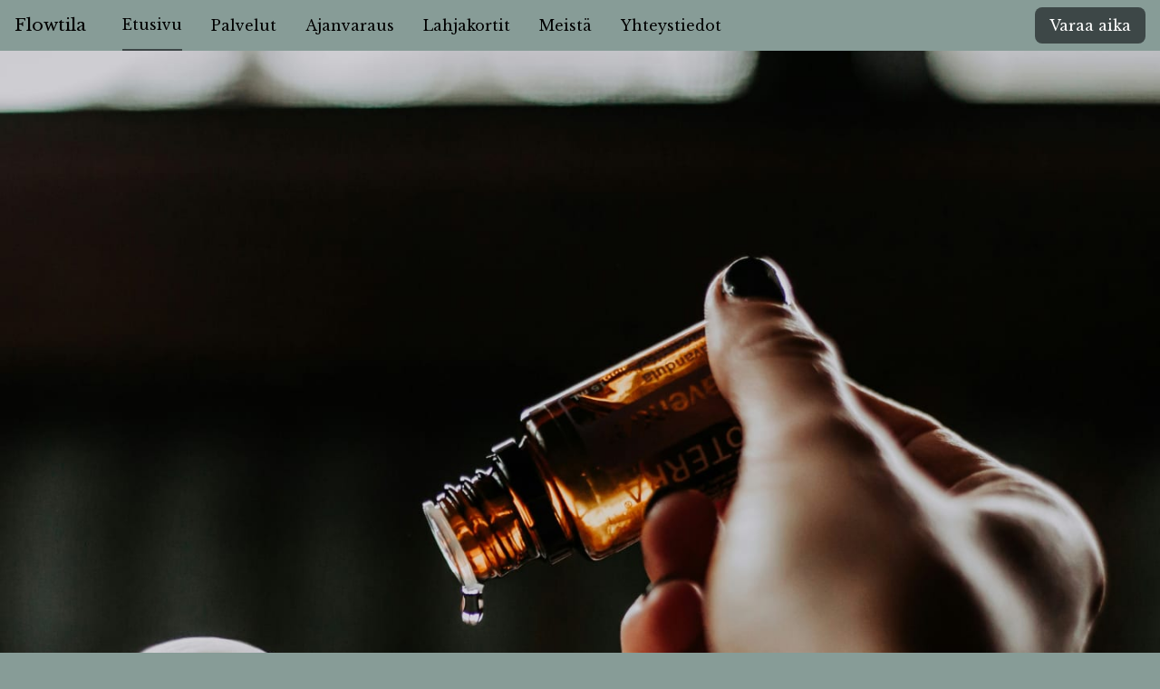

--- FILE ---
content_type: text/html; charset=utf-8
request_url: https://www.flowtila.fi/
body_size: 8895
content:
<!doctype html>
<html lang="en">
  <head>
    <meta charset="UTF-8" />
    <meta name="viewport" content="width=device-width, initial-scale=1.0" />
    <meta name="color-scheme" content="normal" />
    <meta property="og:type" content="website" />
    <meta name="timma-websites-v2" content="6698c5eb1b884b3faa7afa82" >
<meta name="description" content="Hyvinvointikeskus Nummela . Flowtila tarjoaa hierontaa ja ihonhoitoa luonnollisesti ,myös ihonhoito tuotteet.">
<meta name="keywords" content="Hieronta Nummela ,Hyvinvointikeskus, Jalkahoidot, Kasvohoidot, Hoitopaketit, Klassinen hieronta , Flowtila ">
<meta property="og:description" content="Hyvinvointikeskus Nummela . Flowtila tarjoaa hierontaa ja ihonhoitoa luonnollisesti ,myös ihonhoito tuotteet." >
<meta property="og:url" content="https://www.flowtila.fi/" >
<meta data-react-helmet="true" property="og:title" content="Flowtila hieronta &amp; ihonhoito "/>
<meta property="og:image" content="https://scaled-images.timma.fi/timma/image/upload/q_auto,c_fill,ar_1.91,g_auto/if_w_gt_1440/w_1440/if_end/v1708528868/salon-website-assets/hero/wellness-center/2.jpg" >
<title data-react-helmet="true">Flowtila hieronta &amp; ihonhoito </title>
<link rel="icon" type="image/svg+xml" href="/favicon.svg?color=%233D4747"/>
<link rel="preconnect" href="https://fonts.googleapis.com">
<link rel="preconnect" href="https://fonts.gstatic.com" crossorigin>
<link href="https://fonts.googleapis.com/css2?family=Libre+Baskerville:ital,wght@0,400;0,700;1,400&display=swap" rel="stylesheet">
<style>:root {--color_primary_text: 255 255 255;
--color_bg1_text: 0 0 0;
--color_bg2: 236 236 236;
--color_bg2_text: 0 0 0;
--color_primary_300: 100 108 108;
--color_primary_500: 61 71 71;
--color_primary_600: 55 64 64;
--color_bg1_250: 195 206 203;
--color_bg1_400: 159 176 172;
--color_bg1_500: 135 156 151;
--color_bg1_525: 128 148 143;
--font_family_heading: 'Libre Baskerville', serif;
--font_family_body: 'Libre Baskerville', serif;
--font_size_heading1_lg: 37px;
--font_size_heading1: 33px;
--font_size_heading2: 31px;
--font_size_heading3: 27px;
--font_size_heading4: 25px;
--font_size_heading5: 21px;
--font_size_heading6: 19px;
--font_size_lg: 18px;
--font_size_md: 16px;
--font_size_sm: 14px;
--font_size_xs: 11px;
--font_weight_heading1_lg: 400;
--font_weight_heading1: 400;
--font_weight_heading2: 400;
--font_weight_heading3: 400;
--font_weight_heading4: 400;
--font_weight_heading5: 400;
--font_weight_heading6: 400;
--font_weight_body: 400;
--font_weight_strong: 700;
--font_weight_nav: 400;
--font_weight_link: 400;
--font_weight_btn: 400;
--line_height_heading: 128%;
--line_height_body: 155%;
--letter_spacing_heading: 0em;
--letter_spacing_body: 0em;}</style>
    <script type="module" crossorigin src="/assets/index-oUjrpEBN.js"></script>
    <link rel="stylesheet" crossorigin href="/assets/index-UO6YbTHZ.css">
  </head>
  <body>
    <div id="root"><dialog class="m-0 max-w-full max-h-full fixed left-0 top-0 z-50 h-full w-full overflow-auto backdrop:bg-transparent transition-opacity duration-300 translate-x-full opacity-0 bg-bg1 text-bg1text grid grid-rows-[1fr_auto]"><div><div class="px-3"><div><button class="ml-auto block p-3"><svg aria-hidden="true" focusable="false" data-prefix="fas" data-icon="xmark" class="svg-inline--fa fa-xmark min-w-[20px] text-icon-md" role="img" xmlns="http://www.w3.org/2000/svg" viewBox="0 0 384 512"><path fill="currentColor" d="M342.6 150.6c12.5-12.5 12.5-32.8 0-45.3s-32.8-12.5-45.3 0L192 210.7 86.6 105.4c-12.5-12.5-32.8-12.5-45.3 0s-12.5 32.8 0 45.3L146.7 256 41.4 361.4c-12.5 12.5-12.5 32.8 0 45.3s32.8 12.5 45.3 0L192 301.3 297.4 406.6c12.5 12.5 32.8 12.5 45.3 0s12.5-32.8 0-45.3L237.3 256 342.6 150.6z"></path></svg></button></div><div class="pb-6"><ul class="pb-3"><li><a aria-current="page" class="font-heading text-heading-5 block px-3 py-3 text-center underline decoration-primary-500 decoration-2 underline-offset-8" href="/">Etusivu</a></li><li><a class="font-heading text-heading-5 block px-3 py-3 text-center no-underline" href="/palvelut">Palvelut</a></li><li><a class="font-heading text-heading-5 block px-3 py-3 text-center no-underline" href="/ajanvaraus">Ajanvaraus</a></li><li><a class="font-heading text-heading-5 block px-3 py-3 text-center no-underline" href="/lahjakortit">Lahjakortit</a></li><li><a class="font-heading text-heading-5 block px-3 py-3 text-center no-underline" href="/meista">Meistä</a></li><li><a class="font-heading text-heading-5 block px-3 py-3 text-center no-underline" href="/yhteystiedot">Yhteystiedot</a></li></ul><div class="mx-auto w-max mt-3"><a class="rounded-button inline-flex items-center justify-center text-md font-w-btn text-primarytext outline outline-0 outline-offset-0 outline-focus transition-focusable focus-visible:outline-4 bg-primary-500 hover:bg-primary-300 active:bg-primary-600 disabled:bg-grey-5 min-h-button px-4 undefined" href="/ajanvaraus"><span class="w-full">Varaa aika</span></a></div></div></div></div><div><div class="text-center"><a class="" href="/peruutusehdot">Peruutusehdot</a> • <button type="button">Evästekäytäntö</button> • <a class="block sm:inline" href="https://varaa.timma.fi/dataprotection/flowtila">Tietosuojaseloste</a></div><div class="mx-3 grid auto-rows-auto grid-cols-2 gap-grid gap-y-0 sm:grid-cols-4 md:grid-cols-6 lg:mx-auto lg:w-grid_lg lg:grid-cols-12 xl:w-grid_xl"><div class="col-span-full px-3 text-center"><div class="break-words py-3 sm:flex sm:flex-wrap sm:justify-center"><div class="px-3 py-4 sm:flex-[0_0_50%] md:flex-[0_0_33%]"><div class="pb-2"><strong>Flowtila </strong></div><div class="mt-2 pb-2"><svg aria-hidden="true" focusable="false" data-prefix="fas" data-icon="location-dot" class="svg-inline--fa fa-location-dot min-w-[20px] mr-2 text-primary-500" role="img" xmlns="http://www.w3.org/2000/svg" viewBox="0 0 384 512"><path fill="currentColor" d="M215.7 499.2C267 435 384 279.4 384 192C384 86 298 0 192 0S0 86 0 192c0 87.4 117 243 168.3 307.2c12.3 15.3 35.1 15.3 47.4 0zM192 128a64 64 0 1 1 0 128 64 64 0 1 1 0-128z"></path></svg><a href="https://maps.google.com/?q=Pisteenpolku 4, 03100 Nummela">Pisteenpolku 4<br/>03100 Nummela</a></div><div class="mt-2 pb-2"><svg aria-hidden="true" focusable="false" data-prefix="fas" data-icon="envelope" class="svg-inline--fa fa-envelope min-w-[20px] mr-2 text-primary-500" role="img" xmlns="http://www.w3.org/2000/svg" viewBox="0 0 512 512"><path fill="currentColor" d="M48 64C21.5 64 0 85.5 0 112c0 15.1 7.1 29.3 19.2 38.4L236.8 313.6c11.4 8.5 27 8.5 38.4 0L492.8 150.4c12.1-9.1 19.2-23.3 19.2-38.4c0-26.5-21.5-48-48-48L48 64zM0 176L0 384c0 35.3 28.7 64 64 64l384 0c35.3 0 64-28.7 64-64l0-208L294.4 339.2c-22.8 17.1-54 17.1-76.8 0L0 176z"></path></svg><a href="mailto:soili@flowtila.fi">soili@flowtila.fi</a></div><div class="mt-2 pb-2"><svg aria-hidden="true" focusable="false" data-prefix="fas" data-icon="phone" class="svg-inline--fa fa-phone min-w-[20px] mr-2 text-primary-500" role="img" xmlns="http://www.w3.org/2000/svg" viewBox="0 0 512 512"><path fill="currentColor" d="M164.9 24.6c-7.7-18.6-28-28.5-47.4-23.2l-88 24C12.1 30.2 0 46 0 64C0 311.4 200.6 512 448 512c18 0 33.8-12.1 38.6-29.5l24-88c5.3-19.4-4.6-39.7-23.2-47.4l-96-40c-16.3-6.8-35.2-2.1-46.3 11.6L304.7 368C234.3 334.7 177.3 277.7 144 207.3L193.3 167c13.7-11.2 18.4-30 11.6-46.3l-40-96z"></path></svg><a href="tel:0405522925">0405522925</a></div></div></div></div></div></div></dialog><div class="grid min-h-full grid-rows-[auto_1fr_auto]"><div class="sticky top-0 z-10"><div class="overflow-hidden relative"><div class="flex flex-col-reverse overflow-hidden"><div><div class="flex items-center bg-bg1 pl-3 pr-2"><a aria-current="page" class="mr-4 active" href="/"><div class="font-heading text-heading-6 line-clamp-2 overflow-ellipsis">Flowtila </div></a><ul class="hidden flex-1 w-0 overflow-hidden md:flex"><li><a aria-current="page" class="mx-3 whitespace-nowrap no-underline min-h-button flex items-center border-b-2 border-b-primary-500" href="/"><span>Etusivu</span></a></li><li><a class="mx-3 whitespace-nowrap no-underline min-h-button flex items-center" href="/palvelut"><span>Palvelut</span></a></li><li><a class="mx-3 whitespace-nowrap no-underline min-h-button flex items-center" href="/ajanvaraus"><span>Ajanvaraus</span></a></li><li><a class="mx-3 whitespace-nowrap no-underline min-h-button flex items-center" href="/lahjakortit"><span>Lahjakortit</span></a></li><li><a class="mx-3 whitespace-nowrap no-underline min-h-button flex items-center" href="/meista"><span>Meistä</span></a></li><li><a class="mx-3 whitespace-nowrap no-underline min-h-button flex items-center" href="/yhteystiedot"><span>Yhteystiedot</span></a></li></ul><div class="ml-auto flex"><button class="p-3 md:hidden" data-testid="mobile-menu-button"><svg aria-hidden="true" focusable="false" data-prefix="fas" data-icon="bars" class="svg-inline--fa fa-bars min-w-[20px] text-icon-md" role="img" xmlns="http://www.w3.org/2000/svg" viewBox="0 0 448 512"><path fill="currentColor" d="M0 96C0 78.3 14.3 64 32 64l384 0c17.7 0 32 14.3 32 32s-14.3 32-32 32L32 128C14.3 128 0 113.7 0 96zM0 256c0-17.7 14.3-32 32-32l384 0c17.7 0 32 14.3 32 32s-14.3 32-32 32L32 288c-17.7 0-32-14.3-32-32zM448 416c0 17.7-14.3 32-32 32L32 448c-17.7 0-32-14.3-32-32s14.3-32 32-32l384 0c17.7 0 32 14.3 32 32z"></path></svg></button></div></div></div></div></div></div><div><section class="relative bg-bg1 md:h-[50vw]"><div class="mx-3 grid auto-rows-auto grid-cols-2 gap-grid gap-y-0 sm:grid-cols-4 md:grid-cols-6 lg:mx-auto lg:w-grid_lg lg:grid-cols-12 xl:w-grid_xl h-full"><div class="col-span-full h-full md:flex md:flex-col md:justify-center md:col-start-1 md:col-end-4 lg:col-end-7"><div class="px-3 py-6 md:px-0 md:py-2 lg:px-0"><div class="pb-3"><h1 class="mb-3 break-words">Flowtila hieronta ja ihonhoito</h1><p class="md:mr-4 max-w-md">Haluatko viettää hetken rentoutuen kiireen keskellä ?
Flowtilassa aika pysähtyy ja kiire kaikkoaa. Sulje silmäsi , rentoudu ja anna flown viedä.</p></div><a class="rounded-button inline-flex items-center justify-center text-md font-w-btn text-primarytext outline outline-0 outline-offset-0 outline-focus transition-focusable focus-visible:outline-4 bg-primary-500 hover:bg-primary-300 active:bg-primary-600 disabled:bg-grey-5 min-h-button px-4 undefined" href="/ajanvaraus"><span class="w-full">Varaa aika</span></a></div></div></div><div class="aspect-square w-full relative md:absolute md:top-0 md:h-full md:w-auto md:right-0"><img src="https://scaled-images.timma.fi/timma/image/upload/q_auto,c_fill,w_1440,h_1440/v1708528868/salon-website-assets/hero/wellness-center/2.jpg" class="-z-10 aspect-square w-full object-contain"/><div class="w-full h-full absolute top-0 left-0"></div></div></section><div class="bg-bg2 text-bg2text"><section class="py-6"><div class="mx-3 grid auto-rows-auto grid-cols-2 gap-grid gap-y-0 sm:grid-cols-4 md:grid-cols-6 lg:mx-auto lg:w-grid_lg lg:grid-cols-12 xl:w-grid_xl"><div class="col-span-full flex flex-col justify-center md:col-start-2 md:col-end-6 lg:col-start-3 lg:col-end-11"><div class="text-center lg:mx-3"><div class="pb-3"><h2 class="mb-3">Koulutettu hieroja ja  sky kosmetologi</h2><p>Tervetuloa osaaviin käsiini.</p></div><a class="rounded-button inline-flex items-center justify-center text-md font-w-btn text-primarytext outline outline-0 outline-offset-0 outline-focus transition-focusable focus-visible:outline-4 bg-primary-500 hover:bg-primary-300 active:bg-primary-600 disabled:bg-grey-5 min-h-button px-4 undefined" href="/meista"><span class="w-full">Soili  </span></a></div></div></div></section></div><section class="py-6"><div class="mx-3 grid auto-rows-auto grid-cols-2 gap-grid gap-y-0 sm:grid-cols-4 md:grid-cols-6 lg:mx-auto lg:w-grid_lg lg:grid-cols-12 xl:w-grid_xl gap-y-grid"><div class="col-span-full"><h2 class="text-center">Palvelut</h2></div><div class="col-span-full sm:px-5 md:px-0 md:col-span-2 lg:col-span-4"><div class="aspect-square w-full relative mb-3 md:mb-0 shrink-0"><img src="https://scaled-images.timma.fi/timma/image/upload/q_auto,c_fill,w_720,h_720/v1708528868/salon-website-assets/categories/pedicures/1.jpg" class="-z-10 aspect-square w-full object-contain"/><div class="w-full h-full absolute top-0 left-0"></div></div><div class="py-3"><div class="pb-3"><h3 class="text-heading-4 mb-2">Jalkahoidot</h3><p>Teen jalkahoidot hyvällä ammattitaidolla.
Jalkojen hyvinvointi on tärkeää ja säännöllisellä hoidolla jalkasi kiittävät.</p></div><a class="rounded-button inline-flex items-center justify-center text-md font-w-btn text-primarytext outline outline-0 outline-offset-0 outline-focus transition-focusable focus-visible:outline-4 bg-primary-500 hover:bg-primary-300 active:bg-primary-600 disabled:bg-grey-5 min-h-button px-4 undefined" href="/ajanvaraus"><span class="w-full">Varaa nyt</span></a></div></div><div class="col-span-full sm:px-5 md:px-0 md:col-span-2 lg:col-span-4"><div class="aspect-square w-full relative mb-3 md:mb-0 shrink-0"><img src="https://scaled-images.timma.fi/timma/image/upload/q_auto,c_fill,w_720,h_720/v1708528868/salon-website-assets/categories/facials/4.jpg" class="-z-10 aspect-square w-full object-contain"/><div class="w-full h-full absolute top-0 left-0"></div></div><div class="py-3"><div class="pb-3"><h3 class="text-heading-4 mb-2">Kasvohoidot</h3><p>Pidä yllä ihosi luonnollista tasapainoa.
Hoitoni ovat hellävaraisia , mutta tehokkaita.</p></div><a class="rounded-button inline-flex items-center justify-center text-md font-w-btn text-primarytext outline outline-0 outline-offset-0 outline-focus transition-focusable focus-visible:outline-4 bg-primary-500 hover:bg-primary-300 active:bg-primary-600 disabled:bg-grey-5 min-h-button px-4 undefined" href="/ajanvaraus"><span class="w-full">Varaa nyt</span></a></div></div><div class="col-span-full sm:px-5 md:px-0 md:col-span-2 lg:col-span-4"><div class="aspect-square w-full relative mb-3 md:mb-0 shrink-0"><img src="https://scaled-images.timma.fi/timma/image/upload/q_auto,c_fill,w_720,h_720/v1708528868/salon-website-assets/categories/classic-massage/3.jpg" class="-z-10 aspect-square w-full object-contain"/><div class="w-full h-full absolute top-0 left-0"></div></div><div class="py-3"><div class="pb-3"><h3 class="text-heading-4 mb-2">Klassinen hieronta</h3><p>Saat apua lihasperäisiin ongelmiin  hieronnasta. Säännöllisellä lihashuollolla ylläpidät hyvää oloa.</p></div><a class="rounded-button inline-flex items-center justify-center text-md font-w-btn text-primarytext outline outline-0 outline-offset-0 outline-focus transition-focusable focus-visible:outline-4 bg-primary-500 hover:bg-primary-300 active:bg-primary-600 disabled:bg-grey-5 min-h-button px-4 undefined" href="/ajanvaraus"><span class="w-full">Varaa nyt</span></a></div></div></div></section><div class="bg-bg2 text-bg2text"><section class="bg-bg2 py-6"><div class="mx-3 grid auto-rows-auto grid-cols-2 gap-grid gap-y-0 sm:grid-cols-4 md:grid-cols-6 lg:mx-auto lg:w-grid_lg lg:grid-cols-12 xl:w-grid_xl"><div class="col-span-full"><h2 class="text-center mb-3">Seuraa somessa</h2><div class="flex flex-wrap justify-center gap-3"><a class="rounded-button inline-flex items-center justify-center text-md font-w-btn text-primarytext outline outline-0 outline-offset-0 outline-focus transition-focusable focus-visible:outline-4 bg-primary-500 hover:bg-primary-300 active:bg-primary-600 disabled:bg-grey-5 min-h-button px-4 undefined" href="https://www.instagram.com/flowtila_soili/"><span class="w-full"><svg aria-hidden="true" focusable="false" data-prefix="fab" data-icon="instagram" class="svg-inline--fa fa-instagram min-w-[20px] text-icon-md mr-1" role="img" xmlns="http://www.w3.org/2000/svg" viewBox="0 0 448 512"><path fill="currentColor" d="M224.1 141c-63.6 0-114.9 51.3-114.9 114.9s51.3 114.9 114.9 114.9S339 319.5 339 255.9 287.7 141 224.1 141zm0 189.6c-41.1 0-74.7-33.5-74.7-74.7s33.5-74.7 74.7-74.7 74.7 33.5 74.7 74.7-33.6 74.7-74.7 74.7zm146.4-194.3c0 14.9-12 26.8-26.8 26.8-14.9 0-26.8-12-26.8-26.8s12-26.8 26.8-26.8 26.8 12 26.8 26.8zm76.1 27.2c-1.7-35.9-9.9-67.7-36.2-93.9-26.2-26.2-58-34.4-93.9-36.2-37-2.1-147.9-2.1-184.9 0-35.8 1.7-67.6 9.9-93.9 36.1s-34.4 58-36.2 93.9c-2.1 37-2.1 147.9 0 184.9 1.7 35.9 9.9 67.7 36.2 93.9s58 34.4 93.9 36.2c37 2.1 147.9 2.1 184.9 0 35.9-1.7 67.7-9.9 93.9-36.2 26.2-26.2 34.4-58 36.2-93.9 2.1-37 2.1-147.8 0-184.8zM398.8 388c-7.8 19.6-22.9 34.7-42.6 42.6-29.5 11.7-99.5 9-132.1 9s-102.7 2.6-132.1-9c-19.6-7.8-34.7-22.9-42.6-42.6-11.7-29.5-9-99.5-9-132.1s-2.6-102.7 9-132.1c7.8-19.6 22.9-34.7 42.6-42.6 29.5-11.7 99.5-9 132.1-9s102.7-2.6 132.1 9c19.6 7.8 34.7 22.9 42.6 42.6 11.7 29.5 9 99.5 9 132.1s2.7 102.7-9 132.1z"></path></svg>Instagram</span></a><a class="rounded-button inline-flex items-center justify-center text-md font-w-btn text-primarytext outline outline-0 outline-offset-0 outline-focus transition-focusable focus-visible:outline-4 bg-primary-500 hover:bg-primary-300 active:bg-primary-600 disabled:bg-grey-5 min-h-button px-4 undefined" href="https://www.facebook.com/flowtilaSoili/"><span class="w-full"><svg aria-hidden="true" focusable="false" data-prefix="fab" data-icon="facebook" class="svg-inline--fa fa-facebook min-w-[20px] text-icon-md mr-1" role="img" xmlns="http://www.w3.org/2000/svg" viewBox="0 0 512 512"><path fill="currentColor" d="M512 256C512 114.6 397.4 0 256 0S0 114.6 0 256C0 376 82.7 476.8 194.2 504.5V334.2H141.4V256h52.8V222.3c0-87.1 39.4-127.5 125-127.5c16.2 0 44.2 3.2 55.7 6.4V172c-6-.6-16.5-1-29.6-1c-42 0-58.2 15.9-58.2 57.2V256h83.6l-14.4 78.2H287V510.1C413.8 494.8 512 386.9 512 256h0z"></path></svg>Facebook</span></a></div></div></div></section></div></div><div class="bg-bg1 pt-2"><div class="mx-3 grid auto-rows-auto grid-cols-2 gap-grid gap-y-0 sm:grid-cols-4 md:grid-cols-6 lg:mx-auto lg:w-grid_lg lg:grid-cols-12 xl:w-grid_xl"><div class="col-span-full px-3 text-center"><div class="break-words py-3 sm:flex sm:flex-wrap sm:justify-center"><div class="px-3 py-4 sm:flex-[0_0_50%] md:flex-[0_0_33%]"><div class="pb-2"><strong>Flowtila </strong></div><div class="mt-2 pb-2"><svg aria-hidden="true" focusable="false" data-prefix="fas" data-icon="location-dot" class="svg-inline--fa fa-location-dot min-w-[20px] mr-2 text-primary-500" role="img" xmlns="http://www.w3.org/2000/svg" viewBox="0 0 384 512"><path fill="currentColor" d="M215.7 499.2C267 435 384 279.4 384 192C384 86 298 0 192 0S0 86 0 192c0 87.4 117 243 168.3 307.2c12.3 15.3 35.1 15.3 47.4 0zM192 128a64 64 0 1 1 0 128 64 64 0 1 1 0-128z"></path></svg><a href="https://maps.google.com/?q=Pisteenpolku 4, 03100 Nummela">Pisteenpolku 4<br/>03100 Nummela</a></div><div class="mt-2 pb-2"><svg aria-hidden="true" focusable="false" data-prefix="fas" data-icon="envelope" class="svg-inline--fa fa-envelope min-w-[20px] mr-2 text-primary-500" role="img" xmlns="http://www.w3.org/2000/svg" viewBox="0 0 512 512"><path fill="currentColor" d="M48 64C21.5 64 0 85.5 0 112c0 15.1 7.1 29.3 19.2 38.4L236.8 313.6c11.4 8.5 27 8.5 38.4 0L492.8 150.4c12.1-9.1 19.2-23.3 19.2-38.4c0-26.5-21.5-48-48-48L48 64zM0 176L0 384c0 35.3 28.7 64 64 64l384 0c35.3 0 64-28.7 64-64l0-208L294.4 339.2c-22.8 17.1-54 17.1-76.8 0L0 176z"></path></svg><a href="mailto:soili@flowtila.fi">soili@flowtila.fi</a></div><div class="mt-2 pb-2"><svg aria-hidden="true" focusable="false" data-prefix="fas" data-icon="phone" class="svg-inline--fa fa-phone min-w-[20px] mr-2 text-primary-500" role="img" xmlns="http://www.w3.org/2000/svg" viewBox="0 0 512 512"><path fill="currentColor" d="M164.9 24.6c-7.7-18.6-28-28.5-47.4-23.2l-88 24C12.1 30.2 0 46 0 64C0 311.4 200.6 512 448 512c18 0 33.8-12.1 38.6-29.5l24-88c5.3-19.4-4.6-39.7-23.2-47.4l-96-40c-16.3-6.8-35.2-2.1-46.3 11.6L304.7 368C234.3 334.7 177.3 277.7 144 207.3L193.3 167c13.7-11.2 18.4-30 11.6-46.3l-40-96z"></path></svg><a href="tel:0405522925">0405522925</a></div></div></div></div></div><div class="px-3 py-5 text-center lg:mx-3 lg:flex lg:justify-between lg:gap-3 lg:py-3"><div class="mb-4 lg:text-sm lg:order-2 lg:mb-0 lg:w-auto"><div class="text-center"><a class="" href="/peruutusehdot">Peruutusehdot</a> • <button type="button">Evästekäytäntö</button> • <a class="block sm:inline" href="https://varaa.timma.fi/dataprotection/flowtila">Tietosuojaseloste</a></div></div><div class="text-sm lg:order-1 lg:flex-1 lg:text-left">Copyright<!-- --> © <!-- -->Flowtila <!-- --> <!-- -->2024</div><div class="text-sm mt-2 lg:order-3 lg:mt-0 lg:flex-1 lg:text-right"><span>Powered by </span><span><a class="" href="https://timma.fi/pro/">Timma Pro</a></span><span></span></div></div></div></div></div>
    <div id="init_data" style="display:none" data-init_data="{&quot;website&quot;:{&quot;common&quot;:{&quot;id&quot;:&quot;6698c5eb1b884b3faa7afa82&quot;,&quot;fontSetName&quot;:&quot;librebaskerville&quot;,&quot;colorSet&quot;:{&quot;color_primary&quot;:&quot;#3D4747&quot;,&quot;color_primary_text&quot;:&quot;#FFFFFF&quot;,&quot;color_bg1&quot;:&quot;#879C97&quot;,&quot;color_bg1_text&quot;:&quot;#000000&quot;,&quot;color_bg2&quot;:&quot;#ECECEC&quot;,&quot;color_bg2_text&quot;:&quot;#000000&quot;},&quot;title&quot;:&quot;Flowtila hieronta &amp; ihonhoito &quot;,&quot;description&quot;:&quot;Hyvinvointikeskus Nummela . Flowtila tarjoaa hierontaa ja ihonhoitoa luonnollisesti ,myös ihonhoito tuotteet.&quot;,&quot;keywords&quot;:&quot;Hieronta Nummela ,Hyvinvointikeskus, Jalkahoidot, Kasvohoidot, Hoitopaketit, Klassinen hieronta , Flowtila &quot;,&quot;navButton&quot;:{&quot;buttonLink&quot;:&quot;onlineBooking&quot;,&quot;buttonText&quot;:&quot;Varaa aika&quot;},&quot;salon&quot;:{&quot;name&quot;:&quot;Flowtila &quot;,&quot;customerGroupName&quot;:null,&quot;email&quot;:&quot;soili@flowtila.fi&quot;,&quot;phone&quot;:&quot;0405522925&quot;,&quot;country&quot;:&quot;FI&quot;,&quot;cancellationTerms&quot;:&quot;Pidätämme oikeuden veloittaa 50 % varauksen hinnasta, jos asiakas ei saavu paikalle tai peruuttaa ajan alle 24 tuntia ennen varattua aikaa.&quot;,&quot;instagramPage&quot;:&quot;https://www.instagram.com/flowtila_soili/&quot;,&quot;facebookPage&quot;:&quot;https://www.facebook.com/flowtilaSoili/&quot;,&quot;tiktokPage&quot;:null,&quot;fullAddress&quot;:&quot;Pisteenpolku 4, 03100 Nummela&quot;,&quot;address&quot;:&quot;Pisteenpolku 4&quot;,&quot;district&quot;:null,&quot;city&quot;:&quot;Nummela&quot;,&quot;postalCode&quot;:&quot;03100&quot;,&quot;logoUrl&quot;:null,&quot;slug&quot;:&quot;flowtila&quot;,&quot;publicSettings&quot;:{&quot;code&quot;:&quot;&lt;script&gt;&lt;/script&gt;&quot;,&quot;codeHeader&quot;:&quot;&lt;script&gt;&lt;/script&gt;&quot;,&quot;showImages&quot;:false,&quot;showPrices&quot;:true,&quot;onlyAnyUser&quot;:true,&quot;giftcardText&quot;:&quot;Saat lahjakortin PDF-tiedostona, jossa on lahjakortin koodi. Voit käyttää koodin paikan päällä liikkeessämme. Lahjakortti on voimassa 9kk ostopäivästä.&quot;,&quot;expirationDate&quot;:&quot;9&quot;,&quot;showRealImages&quot;:true,&quot;alphabeticOrder&quot;:true,&quot;maxTimeInterval&quot;:15,&quot;customCategories&quot;:{&quot;400&quot;:{&quot;icon&quot;:&quot;1850&quot;,&quot;nameEn&quot;:&quot;Lashes/Eyebrows&quot;,&quot;nameEs&quot;:&quot;Pestañas/Cejas&quot;,&quot;nameFi&quot;:&quot;Ripset/kulmat&quot;,&quot;nameNo&quot;:&quot;Vipper/bryn&quot;,&quot;nameSe&quot;:&quot;Ögonfransar/ögonbryn&quot;,&quot;subCategoryId&quot;:400},&quot;1000&quot;:{&quot;icon&quot;:&quot;1000&quot;,&quot;nameEn&quot;:&quot;Facial Treatments&quot;,&quot;nameEs&quot;:&quot;Tratamientos faciales&quot;,&quot;nameFi&quot;:&quot;Kasvohoidot&quot;,&quot;nameNo&quot;:&quot;Ansiktsbehandling&quot;,&quot;nameSe&quot;:&quot;Ansiktsbehandlingar&quot;,&quot;subCategoryId&quot;:1000},&quot;1050&quot;:{&quot;icon&quot;:&quot;1800&quot;,&quot;nameEn&quot;:&quot;Hands/nails&quot;,&quot;nameEs&quot;:&quot;Manos/Uñas&quot;,&quot;nameFi&quot;:&quot;Kädet/kynnet&quot;,&quot;nameNo&quot;:&quot;Hender/negler&quot;,&quot;nameSe&quot;:&quot;Händer/naglar&quot;,&quot;subCategoryId&quot;:1050},&quot;1100&quot;:{&quot;icon&quot;:&quot;3100&quot;,&quot;nameEn&quot;:&quot;Pedicures&quot;,&quot;nameEs&quot;:&quot;Pedicura&quot;,&quot;nameFi&quot;:&quot;Jalkahoidot&quot;,&quot;nameNo&quot;:&quot;Fotbehandling&quot;,&quot;nameSe&quot;:&quot;Fotvård&quot;,&quot;subCategoryId&quot;:1100},&quot;1200&quot;:{&quot;icon&quot;:&quot;1200&quot;,&quot;nameEn&quot;:&quot;Hair Removal&quot;,&quot;nameEs&quot;:&quot;Depilación corporal&quot;,&quot;nameFi&quot;:&quot;Ihokarvojen poisto&quot;,&quot;nameNo&quot;:&quot;Hårfjerning&quot;,&quot;nameSe&quot;:&quot;Hårborttagning&quot;,&quot;subCategoryId&quot;:1200},&quot;1250&quot;:{&quot;icon&quot;:&quot;550&quot;,&quot;nameEn&quot;:&quot;Lymphatic Massage&quot;,&quot;nameEs&quot;:&quot;Masaje linfático&quot;,&quot;nameFi&quot;:&quot;Lymfahoidot&quot;,&quot;nameNo&quot;:&quot;Lymfedrenasje&quot;,&quot;nameSe&quot;:&quot;Lymfdränage&quot;,&quot;subCategoryId&quot;:1250},&quot;1350&quot;:{&quot;icon&quot;:&quot;12700&quot;,&quot;nameEn&quot;:&quot;Spa Packages&quot;,&quot;nameEs&quot;:&quot;Paquete spa&quot;,&quot;nameFi&quot;:&quot;Hoitopaketit&quot;,&quot;nameNo&quot;:&quot;Verdipakke&quot;,&quot;nameSe&quot;:&quot;Vårdpaket&quot;,&quot;subCategoryId&quot;:1350},&quot;2050&quot;:{&quot;icon&quot;:&quot;2250&quot;,&quot;nameEn&quot;:&quot;Classical Massage&quot;,&quot;nameEs&quot;:&quot;Masaje clásico&quot;,&quot;nameFi&quot;:&quot;Klassinen hieronta&quot;,&quot;nameNo&quot;:&quot;Klassisk massasje&quot;,&quot;nameSe&quot;:&quot;Klassisk massage&quot;,&quot;subCategoryId&quot;:2050},&quot;9500&quot;:{&quot;icon&quot;:&quot;2100&quot;,&quot;nameEn&quot;:&quot;Custom Category 1&quot;,&quot;nameEs&quot;:&quot;Categoría propia 1&quot;,&quot;nameFi&quot;:&quot;  Rentouttavat hieronnat&quot;,&quot;nameNo&quot;:&quot;Egen kategori 1&quot;,&quot;nameSe&quot;:&quot;Egen kategori 1&quot;,&quot;subCategoryId&quot;:9500}},&quot;reservationColor&quot;:&quot;#2c3e50&quot;,&quot;showAdditionalServicePrices&quot;:true},&quot;marketplaceUrl&quot;:null,&quot;GA4TrackingCode&quot;:null,&quot;pixelTrackingCode&quot;:null},&quot;otherSalons&quot;:[],&quot;currencySymbol&quot;:&quot;€&quot;,&quot;privacyPolicyLink&quot;:&quot;https://varaa.timma.fi/dataprotection/flowtila&quot;,&quot;copyrightYear&quot;:2024,&quot;language&quot;:&quot;fi&quot;,&quot;marketingHost&quot;:&quot;timma.fi/pro/&quot;,&quot;GA4TrackingCode&quot;:null,&quot;pixelTrackingCode&quot;:null},&quot;frontPage&quot;:{&quot;top&quot;:{&quot;layout&quot;:&quot;imgRight&quot;,&quot;heading&quot;:&quot;Flowtila hieronta ja ihonhoito&quot;,&quot;description&quot;:&quot;Haluatko viettää hetken rentoutuen kiireen keskellä ?\nFlowtilassa aika pysähtyy ja kiire kaikkoaa. Sulje silmäsi , rentoudu ja anna flown viedä.&quot;,&quot;buttonLink&quot;:&quot;onlineBooking&quot;,&quot;buttonText&quot;:&quot;Varaa aika&quot;,&quot;imageUrl&quot;:&quot;https://scaled-images.timma.fi/timma/image/upload/v1708528868/salon-website-assets/hero/wellness-center/2.jpg&quot;},&quot;intro&quot;:{&quot;layout&quot;:&quot;center&quot;,&quot;heading&quot;:&quot;Koulutettu hieroja ja  sky kosmetologi&quot;,&quot;description&quot;:&quot;Tervetuloa osaaviin käsiini.&quot;,&quot;buttonLink&quot;:&quot;about&quot;,&quot;buttonText&quot;:&quot;Soili  &quot;,&quot;imageUrl&quot;:null},&quot;featured&quot;:{&quot;layout&quot;:&quot;row&quot;,&quot;heading&quot;:&quot;Palvelut&quot;,&quot;items&quot;:[{&quot;id&quot;:&quot;6698c5ebf802c93faaf51716&quot;,&quot;heading&quot;:&quot;Jalkahoidot&quot;,&quot;description&quot;:&quot;Teen jalkahoidot hyvällä ammattitaidolla.\nJalkojen hyvinvointi on tärkeää ja säännöllisellä hoidolla jalkasi kiittävät.&quot;,&quot;imageUrl&quot;:&quot;https://scaled-images.timma.fi/timma/image/upload/v1708528868/salon-website-assets/categories/pedicures/1.jpg&quot;,&quot;buttonLink&quot;:&quot;onlineBooking&quot;,&quot;buttonText&quot;:&quot;Varaa nyt&quot;},{&quot;id&quot;:&quot;6698c5ebf8b0083faaa1700f&quot;,&quot;heading&quot;:&quot;Kasvohoidot&quot;,&quot;description&quot;:&quot;Pidä yllä ihosi luonnollista tasapainoa.\nHoitoni ovat hellävaraisia , mutta tehokkaita.&quot;,&quot;imageUrl&quot;:&quot;https://scaled-images.timma.fi/timma/image/upload/v1708528868/salon-website-assets/categories/facials/4.jpg&quot;,&quot;buttonLink&quot;:&quot;onlineBooking&quot;,&quot;buttonText&quot;:&quot;Varaa nyt&quot;},{&quot;id&quot;:&quot;6698c5eb8fd7363faa3b2634&quot;,&quot;heading&quot;:&quot;Klassinen hieronta&quot;,&quot;description&quot;:&quot;Saat apua lihasperäisiin ongelmiin  hieronnasta. Säännöllisellä lihashuollolla ylläpidät hyvää oloa.&quot;,&quot;imageUrl&quot;:&quot;https://scaled-images.timma.fi/timma/image/upload/v1708528868/salon-website-assets/categories/classic-massage/3.jpg&quot;,&quot;buttonLink&quot;:&quot;onlineBooking&quot;,&quot;buttonText&quot;:&quot;Varaa nyt&quot;}]},&quot;social&quot;:{&quot;heading&quot;:&quot;Seuraa somessa&quot;,&quot;layout&quot;:&quot;buttons&quot;,&quot;instagram&quot;:&quot;https://www.instagram.com/flowtila_soili/&quot;,&quot;facebook&quot;:&quot;https://www.facebook.com/flowtilaSoili/&quot;,&quot;tiktok&quot;:null}},&quot;servicesPage&quot;:{&quot;intro&quot;:{&quot;layout&quot;:&quot;left&quot;,&quot;heading&quot;:&quot;Palvelut&quot;,&quot;description&quot;:&quot;Tutustu monipuolisiin palveluihini, joista löydät  varmasti juuri sinun tarpeisiisi sopivat.\nHyödynnä myös lisäpalvelut ajanvarauksessasi.&quot;},&quot;categories&quot;:[{&quot;layout&quot;:&quot;imgRight&quot;,&quot;description&quot;:&quot;Rentoudu klassisen hieronnan parissa, joka on suunniteltu rentoutumiseen ja stressin lievittämiseen.&quot;,&quot;buttonLink&quot;:&quot;onlineBooking&quot;,&quot;buttonText&quot;:&quot;Varaa aika&quot;,&quot;imageUrl&quot;:&quot;https://scaled-images.timma.fi/timma/image/upload/v1708528868/salon-website-assets/categories/classic-massage/3.jpg&quot;,&quot;name&quot;:&quot;Klassinen hieronta&quot;,&quot;services&quot;:[{&quot;name&quot;:&quot; 45 min hieronta&quot;,&quot;price&quot;:5500,&quot;description&quot;:null},{&quot;name&quot;:&quot; 60 min hieronta&quot;,&quot;price&quot;:6500,&quot;description&quot;:null},{&quot;name&quot;:&quot; 75 min hieronta&quot;,&quot;price&quot;:8000,&quot;description&quot;:null},{&quot;name&quot;:&quot; 90 min hieronta&quot;,&quot;price&quot;:9000,&quot;description&quot;:null}]},{&quot;layout&quot;:&quot;imgRight&quot;,&quot;description&quot;:&quot;Tutustu palveluihimme, jotka on suunniteltu vastaamaan yksilöllisiin tarpeisiisi.&quot;,&quot;buttonLink&quot;:&quot;onlineBooking&quot;,&quot;buttonText&quot;:&quot;Varaa aika&quot;,&quot;imageUrl&quot;:&quot;https://scaled-images.timma.fi/timma/image/upload/v1708528868/salon-website-assets/categories/_fallback/1.jpg&quot;,&quot;name&quot;:&quot;  Rentouttavat hieronnat&quot;,&quot;services&quot;:[{&quot;name&quot;:&quot; Stressiniska hieronta&quot;,&quot;price&quot;:5500,&quot;description&quot;:null},{&quot;name&quot;:&quot; Flowing kokovartalo &quot;,&quot;price&quot;:10000,&quot;description&quot;:null},{&quot;name&quot;:&quot;Flow´n kuumakivi hieronta ylävartako&quot;,&quot;price&quot;:6000,&quot;description&quot;:null},{&quot;name&quot;:&quot;Flow´n  kokovartalo kuumakivi hieronta &quot;,&quot;price&quot;:8000,&quot;description&quot;:null}]},{&quot;layout&quot;:&quot;imgRight&quot;,&quot;description&quot;:&quot;Rentoudu kasvohoidoissani. Kasvohoito suunnitellaan aina ihosi sen hetkisen tarpeen mukaan.&quot;,&quot;buttonLink&quot;:&quot;onlineBooking&quot;,&quot;buttonText&quot;:&quot;Varaa aika&quot;,&quot;imageUrl&quot;:&quot;https://scaled-images.timma.fi/timma/image/upload/v1708528868/salon-website-assets/categories/facials/4.jpg&quot;,&quot;name&quot;:&quot;Kasvohoidot&quot;,&quot;services&quot;:[{&quot;name&quot;:&quot; Pika kasvohoito &quot;,&quot;price&quot;:5500,&quot;description&quot;:null},{&quot;name&quot;:&quot;Nuoriso ihonpuhdistus&quot;,&quot;price&quot;:8000,&quot;description&quot;:null},{&quot;name&quot;:&quot;Perus kasvohoito&quot;,&quot;price&quot;:9000,&quot;description&quot;:null},{&quot;name&quot;:&quot; Täydellinen kasvohoito &quot;,&quot;price&quot;:10000,&quot;description&quot;:null}]},{&quot;layout&quot;:&quot;imgRight&quot;,&quot;description&quot;:&quot;Jalkahoito on tärkeä osa jalkojen hyvinvointia. Anna minun hoitaa jalkojasi ja jalkasi kiittävät.&quot;,&quot;buttonLink&quot;:&quot;onlineBooking&quot;,&quot;buttonText&quot;:&quot;Varaa aika&quot;,&quot;imageUrl&quot;:&quot;https://scaled-images.timma.fi/timma/image/upload/v1708528868/salon-website-assets/categories/pedicures/1.jpg&quot;,&quot;name&quot;:&quot;Jalkahoidot&quot;,&quot;services&quot;:[{&quot;name&quot;:&quot;Jalkahoito&quot;,&quot;price&quot;:8000,&quot;description&quot;:null},{&quot;name&quot;:&quot;Flowtila jalkahoito&quot;,&quot;price&quot;:9000,&quot;description&quot;:null},{&quot;name&quot;:&quot;Kynsien leikkaus ja kynsinauhojen hoito tai yksittäisen känsän poisto &quot;,&quot;price&quot;:4000,&quot;description&quot;:null}]},{&quot;layout&quot;:&quot;imgRight&quot;,&quot;description&quot;:&quot;Korosta silmiäsi ripsien ja kulmien kestovärjäyksellä sekä kulmien muotoilulla.&quot;,&quot;buttonLink&quot;:&quot;onlineBooking&quot;,&quot;buttonText&quot;:&quot;Varaa aika&quot;,&quot;imageUrl&quot;:&quot;https://scaled-images.timma.fi/timma/image/upload/v1708528868/salon-website-assets/categories/lashes-brows/3.jpg&quot;,&quot;name&quot;:&quot;Ripset/kulmat&quot;,&quot;services&quot;:[{&quot;name&quot;:&quot;Ripsien värjäys&quot;,&quot;price&quot;:2500,&quot;description&quot;:null},{&quot;name&quot;:&quot;Kulmien värjäys ja muotoilu&quot;,&quot;price&quot;:2500,&quot;description&quot;:null},{&quot;name&quot;:&quot;Ripsien ja kulmien värjäys ja muotoilu&quot;,&quot;price&quot;:4000,&quot;description&quot;:null},{&quot;name&quot;:&quot;Kulmien siistiminen&quot;,&quot;price&quot;:2000,&quot;description&quot;:null},{&quot;name&quot;:&quot;Kasvojenalueen karvanpoisto vahalla&quot;,&quot;price&quot;:2000,&quot;description&quot;:null},{&quot;name&quot;:&quot;Ylähuuli ja leuka vahaus&quot;,&quot;price&quot;:3800,&quot;description&quot;:null}]},{&quot;layout&quot;:&quot;imgRight&quot;,&quot;description&quot;:&quot;Täydelliseen rentoutumiseen .&quot;,&quot;buttonLink&quot;:&quot;onlineBooking&quot;,&quot;buttonText&quot;:&quot;Varaa aika&quot;,&quot;imageUrl&quot;:&quot;https://scaled-images.timma.fi/timma/image/upload/v1708528868/salon-website-assets/categories/spa-packages/4.jpg&quot;,&quot;name&quot;:&quot;Hoitopaketit&quot;,&quot;services&quot;:[{&quot;name&quot;:&quot;FlowBlissful Spa &quot;,&quot;price&quot;:15000,&quot;description&quot;:null},{&quot;name&quot;:&quot;FlowOrganic Spa&quot;,&quot;price&quot;:16500,&quot;description&quot;:null}]}]},&quot;giftCardPage&quot;:{&quot;intro&quot;:{&quot;layout&quot;:&quot;left&quot;,&quot;heading&quot;:&quot;Lahjakortit&quot;,&quot;description&quot;:&quot;Aineeton lahjakortti on varmasti lahjansaajalle mieluisa. \nLahjakorttikauppamme on auki 24 tuntia viikon jokaisena päivänä.&quot;},&quot;giftCardsUrl&quot;:&quot;https://varaa.timma.fi/giftcard/flowtila&quot;},&quot;onlineBookingPage&quot;:{&quot;intro&quot;:{&quot;layout&quot;:&quot;left&quot;,&quot;heading&quot;:&quot;Ajanvaraus&quot;,&quot;description&quot;:&quot;Varaa seuraava käyntisi ja varmista aikasi hyvään oloon.\n&quot;},&quot;usesOnlineBookingV3&quot;:false,&quot;onlineBookingUrl&quot;:&quot;https://varaa.timma.fi/reservation/flowtila&quot;},&quot;aboutPage&quot;:{&quot;intro&quot;:{&quot;layout&quot;:&quot;left&quot;,&quot;heading&quot;:&quot;Vähän minusta&quot;,&quot;description&quot;:&quot;Olen toiminut hyvinvointi yrittäjänä jo pitkään ja edelleen sinun hyvinvointisi on minulle  tärkeä.\nOlet sydämellisesti tervetullut Flowtilaan !&quot;},&quot;stories&quot;:null,&quot;team&quot;:{&quot;layout&quot;:&quot;row&quot;,&quot;heading&quot;:null,&quot;members&quot;:[{&quot;name&quot;:&quot;Soili Julie&quot;,&quot;nickName&quot;:&quot;Soili&quot;,&quot;title&quot;:&quot;Koulutettuhieroja , sky-kosmetologi&quot;,&quot;imageUrl&quot;:&quot;https://scaled-images.timma.fi/timma/image/upload/w_1080,h_1080,c_limit,q_85/v1468601902/u/day-spa-flow-wellness---beauty-av-55d18190-4aad-11e6-a09f-19f2a2f72449.jpg&quot;,&quot;description&quot;:&quot;Iholla työskentely , hieronta on aina ollut minun juttuni . \nVahvuuteni on hyvä \&quot;näppi\&quot;tuntuma ja tuntevat kädet.&quot;,&quot;instagram&quot;:null,&quot;facebook&quot;:null,&quot;tiktok&quot;:null}]}},&quot;contactPage&quot;:{&quot;intro&quot;:{&quot;layout&quot;:&quot;left&quot;,&quot;heading&quot;:&quot;Yhteystiedot&quot;,&quot;description&quot;:&quot;Avoinna sopimuksen mukaan.&quot;}},&quot;galleryPage&quot;:null},&quot;translation&quot;:{&quot;previewAlert&quot;:&quot;Tämä on esikatseluversio&quot;,&quot;page&quot;:{&quot;front&quot;:{&quot;name&quot;:&quot;Etusivu&quot;},&quot;services&quot;:{&quot;name&quot;:&quot;Palvelut&quot;,&quot;cancellationPolicyTitle&quot;:&quot;Peruutusehdot&quot;},&quot;onlineBooking&quot;:{&quot;name&quot;:&quot;Ajanvaraus&quot;},&quot;giftCards&quot;:{&quot;name&quot;:&quot;Lahjakortit&quot;},&quot;about&quot;:{&quot;name&quot;:&quot;Meistä&quot;,&quot;showMore&quot;:&quot;Näytä lisää&quot;,&quot;showLess&quot;:&quot;Näytä vähemmän&quot;},&quot;contact&quot;:{&quot;name&quot;:&quot;Yhteystiedot&quot;},&quot;notFound&quot;:{&quot;title&quot;:&quot;Pahoittelut, emme löydä etsimääsi sivua&quot;,&quot;desc&quot;:&quot;Virhekoodi: 404&quot;,&quot;linkToFront&quot;:&quot;Siirry etusivulle&quot;},&quot;policy&quot;:{&quot;name&quot;:&quot;Peruutusehdot&quot;},&quot;gallery&quot;:{&quot;name&quot;:&quot;Galleria&quot;}},&quot;footer&quot;:{&quot;copyright&quot;:&quot;Copyright&quot;,&quot;cancellatonLink&quot;:&quot;Peruutusehdot&quot;,&quot;manageCookiesLink&quot;:&quot;Hallinnoi evästeitä&quot;,&quot;cookiePolicyLink&quot;:&quot;Evästekäytäntö&quot;,&quot;privacyLink&quot;:&quot;Tietosuojaseloste&quot;,&quot;poweredByTimmaPro&quot;:&quot;Powered by {{timmaProLink}}&quot;},&quot;cookieConsent&quot;:{&quot;customize&quot;:&quot;Muokkaa&quot;,&quot;rejectAll&quot;:&quot;Hylkää kaikki&quot;,&quot;acceptAll&quot;:&quot;Hyväksy kaikki&quot;,&quot;savePreferences&quot;:&quot;Tallenna valintasi&quot;,&quot;close&quot;:&quot;Sulje&quot;,&quot;cookieConsentMessage&quot;:&quot;Käytämme seuraavien palveluntarjoajien evästeitä {{explanation}}: {{companyName}}.&quot;,&quot;cookieConsentMoreInfo&quot;:&quot;Lue lisää {{ourCookiePolicy}}.&quot;,&quot;ourCookiePolicy&quot;:&quot;Evästekäytännöstämme&quot;,&quot;and&quot;:&quot;ja&quot;,&quot;cookieDescription&quot;:&quot;Evästeet ovat pieniä tekstitiedostoja, jotka on tallennettu laitteellesi. &quot;,&quot;removeInstructions&quot;:&quot;Voit poistaa evästeet selaimesi asetuksista seuraamalla alla olevia ohjeita:&quot;,&quot;servicesListTitle&quot;:&quot;Lista palveluista, joiden evästeitä käytämme:&quot;,&quot;necessary&quot;:&quot;Välttämättömät evästeet&quot;,&quot;analytics&quot;:&quot;Analytiikka&quot;,&quot;marketing&quot;:&quot;Markkinointi&quot;,&quot;browsers&quot;:{&quot;chrome&quot;:&quot;Google Chrome&quot;,&quot;firefox&quot;:&quot;Mozilla Firefox&quot;,&quot;safari&quot;:&quot;Safari&quot;,&quot;edge&quot;:&quot;Microsoft Edge&quot;},&quot;sources&quot;:{&quot;googleRecaptcha&quot;:{&quot;consentExplanation&quot;:&quot;suojautumaan boteilta&quot;,&quot;modalExplanation&quot;:&quot;Käytetään lomakkeilla suojautumaan boteilta ja roskapostilta.&quot;,&quot;googlePrivacyPolicy&quot;:&quot;Googlen Tietosuojakäytäntö&quot;,&quot;googleTermsOfService&quot;:&quot;Googlen käyttöehdot&quot;},&quot;googleAnalytics&quot;:{&quot;consentExplanation&quot;:&quot;analysoimaan sivuston käyttöä&quot;,&quot;modalExplanation&quot;:&quot;Käytetään keräämään tietoa sivuston kävijäliikenteestä.&quot;,&quot;googlePrivacyPolicy&quot;:&quot;Googlen Tietosuojakäytäntö&quot;},&quot;pixel&quot;:{&quot;consentExplanation&quot;:&quot;mittaamaan markkinointia&quot;,&quot;modalExplanation&quot;:&quot;Käytetään keräämään tietoa Facebook-mainonnan tehokkuuden mittaamiseksi.&quot;,&quot;metaPrivacyPolicy&quot;:&quot;Metan Tietosuojakäytäntö&quot;,&quot;metaCookiePolicy&quot;:&quot;Metan Evästekäytäntö&quot;}}},&quot;visitUsOnTimma&quot;:&quot;Löydät meidät Timmasta&quot;}}"></div>
  </body>
</html>


--- FILE ---
content_type: text/css
request_url: https://www.flowtila.fi/assets/index-UO6YbTHZ.css
body_size: 5444
content:
*,:before,:after{--tw-border-spacing-x: 0;--tw-border-spacing-y: 0;--tw-translate-x: 0;--tw-translate-y: 0;--tw-rotate: 0;--tw-skew-x: 0;--tw-skew-y: 0;--tw-scale-x: 1;--tw-scale-y: 1;--tw-pan-x: ;--tw-pan-y: ;--tw-pinch-zoom: ;--tw-scroll-snap-strictness: proximity;--tw-gradient-from-position: ;--tw-gradient-via-position: ;--tw-gradient-to-position: ;--tw-ordinal: ;--tw-slashed-zero: ;--tw-numeric-figure: ;--tw-numeric-spacing: ;--tw-numeric-fraction: ;--tw-ring-inset: ;--tw-ring-offset-width: 0px;--tw-ring-offset-color: #fff;--tw-ring-color: rgb(59 130 246 / .5);--tw-ring-offset-shadow: 0 0 #0000;--tw-ring-shadow: 0 0 #0000;--tw-shadow: 0 0 #0000;--tw-shadow-colored: 0 0 #0000;--tw-blur: ;--tw-brightness: ;--tw-contrast: ;--tw-grayscale: ;--tw-hue-rotate: ;--tw-invert: ;--tw-saturate: ;--tw-sepia: ;--tw-drop-shadow: ;--tw-backdrop-blur: ;--tw-backdrop-brightness: ;--tw-backdrop-contrast: ;--tw-backdrop-grayscale: ;--tw-backdrop-hue-rotate: ;--tw-backdrop-invert: ;--tw-backdrop-opacity: ;--tw-backdrop-saturate: ;--tw-backdrop-sepia: ;--tw-contain-size: ;--tw-contain-layout: ;--tw-contain-paint: ;--tw-contain-style: }::backdrop{--tw-border-spacing-x: 0;--tw-border-spacing-y: 0;--tw-translate-x: 0;--tw-translate-y: 0;--tw-rotate: 0;--tw-skew-x: 0;--tw-skew-y: 0;--tw-scale-x: 1;--tw-scale-y: 1;--tw-pan-x: ;--tw-pan-y: ;--tw-pinch-zoom: ;--tw-scroll-snap-strictness: proximity;--tw-gradient-from-position: ;--tw-gradient-via-position: ;--tw-gradient-to-position: ;--tw-ordinal: ;--tw-slashed-zero: ;--tw-numeric-figure: ;--tw-numeric-spacing: ;--tw-numeric-fraction: ;--tw-ring-inset: ;--tw-ring-offset-width: 0px;--tw-ring-offset-color: #fff;--tw-ring-color: rgb(59 130 246 / .5);--tw-ring-offset-shadow: 0 0 #0000;--tw-ring-shadow: 0 0 #0000;--tw-shadow: 0 0 #0000;--tw-shadow-colored: 0 0 #0000;--tw-blur: ;--tw-brightness: ;--tw-contrast: ;--tw-grayscale: ;--tw-hue-rotate: ;--tw-invert: ;--tw-saturate: ;--tw-sepia: ;--tw-drop-shadow: ;--tw-backdrop-blur: ;--tw-backdrop-brightness: ;--tw-backdrop-contrast: ;--tw-backdrop-grayscale: ;--tw-backdrop-hue-rotate: ;--tw-backdrop-invert: ;--tw-backdrop-opacity: ;--tw-backdrop-saturate: ;--tw-backdrop-sepia: ;--tw-contain-size: ;--tw-contain-layout: ;--tw-contain-paint: ;--tw-contain-style: }*,:before,:after{box-sizing:border-box;border-width:0;border-style:solid;border-color:currentColor}:before,:after{--tw-content: ""}html,:host{line-height:1.5;-webkit-text-size-adjust:100%;-moz-tab-size:4;-o-tab-size:4;tab-size:4;font-family:ui-sans-serif,system-ui,sans-serif,"Apple Color Emoji","Segoe UI Emoji",Segoe UI Symbol,"Noto Color Emoji";font-feature-settings:normal;font-variation-settings:normal;-webkit-tap-highlight-color:transparent}body{margin:0;line-height:inherit}hr{height:0;color:inherit;border-top-width:1px}abbr:where([title]){-webkit-text-decoration:underline dotted;text-decoration:underline dotted}h1,h2,h3,h4,h5,h6{font-size:inherit;font-weight:inherit}a{color:inherit;text-decoration:inherit}b,strong{font-weight:bolder}code,kbd,samp,pre{font-family:ui-monospace,SFMono-Regular,Menlo,Monaco,Consolas,Liberation Mono,Courier New,monospace;font-feature-settings:normal;font-variation-settings:normal;font-size:1em}small{font-size:80%}sub,sup{font-size:75%;line-height:0;position:relative;vertical-align:baseline}sub{bottom:-.25em}sup{top:-.5em}table{text-indent:0;border-color:inherit;border-collapse:collapse}button,input,optgroup,select,textarea{font-family:inherit;font-feature-settings:inherit;font-variation-settings:inherit;font-size:100%;font-weight:inherit;line-height:inherit;letter-spacing:inherit;color:inherit;margin:0;padding:0}button,select{text-transform:none}button,input:where([type=button]),input:where([type=reset]),input:where([type=submit]){-webkit-appearance:button;background-color:transparent;background-image:none}:-moz-focusring{outline:auto}:-moz-ui-invalid{box-shadow:none}progress{vertical-align:baseline}::-webkit-inner-spin-button,::-webkit-outer-spin-button{height:auto}[type=search]{-webkit-appearance:textfield;outline-offset:-2px}::-webkit-search-decoration{-webkit-appearance:none}::-webkit-file-upload-button{-webkit-appearance:button;font:inherit}summary{display:list-item}blockquote,dl,dd,h1,h2,h3,h4,h5,h6,hr,figure,p,pre{margin:0}fieldset{margin:0;padding:0}legend{padding:0}ol,ul,menu{list-style:none;margin:0;padding:0}dialog{padding:0}textarea{resize:vertical}input::-moz-placeholder,textarea::-moz-placeholder{opacity:1;color:#9ca3af}input::placeholder,textarea::placeholder{opacity:1;color:#9ca3af}button,[role=button]{cursor:pointer}:disabled{cursor:default}img,svg,video,canvas,audio,iframe,embed,object{display:block;vertical-align:middle}img,video{max-width:100%;height:auto}[hidden]:where(:not([hidden=until-found])){display:none}html,body,#root{height:100%}body{--tw-bg-opacity: 1;background-color:rgb(var(--color_bg1_500) / var(--tw-bg-opacity, 1));font-family:var(--font_family_body);font-size:var(--font_size_md);line-height:var(--line_height_body);letter-spacing:var(--letter_spacing_body);font-weight:var(--font_weight_body);--tw-text-opacity: 1;color:rgb(var(--color_bg1_text) / var(--tw-text-opacity, 1))}body:has(dialog[open]){overflow:hidden}h1,h2,h3,h4,h5,h6{font-family:var(--font_family_heading)}h1{font-size:var(--font_size_heading1);line-height:var(--line_height_heading);letter-spacing:var(--letter_spacing_heading);font-weight:var(--font_weight_heading1)}@media (min-width: 992px){h1{font-size:var(--font_size_heading1_lg);line-height:var(--line_height_heading);letter-spacing:var(--letter_spacing_heading);font-weight:var(--font_weight_heading1_lg)}}h2{font-size:var(--font_size_heading2);line-height:var(--line_height_heading);letter-spacing:var(--letter_spacing_heading);font-weight:var(--font_weight_heading2)}h3{font-size:var(--font_size_heading3);line-height:var(--line_height_heading);letter-spacing:var(--letter_spacing_heading);font-weight:var(--font_weight_heading3)}h4{font-size:var(--font_size_heading4);line-height:var(--line_height_heading);letter-spacing:var(--letter_spacing_heading);font-weight:var(--font_weight_heading4)}h5{font-size:var(--font_size_heading5);line-height:var(--line_height_heading);letter-spacing:var(--letter_spacing_heading);font-weight:var(--font_weight_heading5)}h6{font-size:var(--font_size_heading6);line-height:var(--line_height_heading);letter-spacing:var(--letter_spacing_heading);font-weight:var(--font_weight_heading6)}p{margin-bottom:8px}strong,b{font-weight:var(--font_weight_strong)}.container{width:100%}@media (min-width: 576px){.container{max-width:576px}}@media (min-width: 768px){.container{max-width:768px}}@media (min-width: 992px){.container{max-width:992px}}@media (min-width: 1200px){.container{max-width:1200px}}.visible{visibility:visible}.invisible{visibility:hidden}.static{position:static}.fixed{position:fixed}.absolute{position:absolute}.relative{position:relative}.sticky{position:sticky}.bottom-0{bottom:0}.left-0{left:0}.left-auto{left:auto}.top-0{top:0}.-z-10{z-index:-10}.z-10{z-index:10}.z-50{z-index:50}.z-\[1000\]{z-index:1000}.z-\[1\]{z-index:1}.order-1{order:1}.order-2{order:2}.col-span-1{grid-column:span 1 / span 1}.col-span-full{grid-column:1 / -1}.row-start-2{grid-row-start:2}.m-0{margin:0}.m-2{margin:8px}.m-3{margin:16px}.m-4{margin:24px}.m-auto{margin:auto}.-mx-3{margin-left:-16px;margin-right:-16px}.mx-0{margin-left:0;margin-right:0}.mx-2{margin-left:8px;margin-right:8px}.mx-3{margin-left:16px;margin-right:16px}.mx-4{margin-left:24px;margin-right:24px}.mx-auto{margin-left:auto;margin-right:auto}.my-2{margin-top:8px;margin-bottom:8px}.my-3{margin-top:16px;margin-bottom:16px}.-mb-2{margin-bottom:-8px}.mb-0{margin-bottom:0}.mb-1{margin-bottom:4px}.mb-2{margin-bottom:8px}.mb-3{margin-bottom:16px}.mb-4{margin-bottom:24px}.mb-5{margin-bottom:48px}.ml-3{margin-left:16px}.ml-4{margin-left:24px}.ml-auto{margin-left:auto}.mr-1{margin-right:4px}.mr-2{margin-right:8px}.mr-3{margin-right:16px}.mr-4{margin-right:24px}.mt-2{margin-top:8px}.mt-3{margin-top:16px}.mt-4{margin-top:24px}.line-clamp-2{overflow:hidden;display:-webkit-box;-webkit-box-orient:vertical;-webkit-line-clamp:2}.line-clamp-4{overflow:hidden;display:-webkit-box;-webkit-box-orient:vertical;-webkit-line-clamp:4}.block{display:block}.inline-block{display:inline-block}.inline{display:inline}.flex{display:flex}.inline-flex{display:inline-flex}.grid{display:grid}.contents{display:contents}.hidden{display:none}.aspect-square{aspect-ratio:1 / 1}.size-\[20px\]{width:20px;height:20px}.h-3{height:16px}.h-5{height:48px}.h-\[126px\]{height:126px}.h-\[20px\]{height:20px}.h-button{height:56px}.h-fit{height:-moz-fit-content;height:fit-content}.h-full{height:100%}.max-h-full{max-height:100%}.min-h-\[40px\]{min-height:40px}.min-h-button{min-height:56px}.min-h-button-sm{min-height:40px}.min-h-full{min-height:100%}.w-0{width:0px}.w-5{width:48px}.w-\[20px\]{width:20px}.w-\[252px\]{width:252px}.w-button{width:56px}.w-full{width:100%}.w-max{width:-moz-max-content;width:max-content}.min-w-\[20px\]{min-width:20px}.min-w-\[22px\]{min-width:22px}.min-w-\[2rem\]{min-width:2rem}.max-w-3xl{max-width:48rem}.max-w-4xl{max-width:56rem}.max-w-full{max-width:100%}.max-w-md{max-width:28rem}.max-w-screen-xl{max-width:1200px}.flex-1{flex:1 1 0%}.flex-auto{flex:1 1 auto}.shrink-0{flex-shrink:0}.grow{flex-grow:1}.translate-x-0{--tw-translate-x: 0px;transform:translate(var(--tw-translate-x),var(--tw-translate-y)) rotate(var(--tw-rotate)) skew(var(--tw-skew-x)) skewY(var(--tw-skew-y)) scaleX(var(--tw-scale-x)) scaleY(var(--tw-scale-y))}.translate-x-full{--tw-translate-x: 100%;transform:translate(var(--tw-translate-x),var(--tw-translate-y)) rotate(var(--tw-rotate)) skew(var(--tw-skew-x)) skewY(var(--tw-skew-y)) scaleX(var(--tw-scale-x)) scaleY(var(--tw-scale-y))}.transform{transform:translate(var(--tw-translate-x),var(--tw-translate-y)) rotate(var(--tw-rotate)) skew(var(--tw-skew-x)) skewY(var(--tw-skew-y)) scaleX(var(--tw-scale-x)) scaleY(var(--tw-scale-y))}.animate-fadeIn{animation:.3s ease-in-out both fadeIn}.cursor-pointer{cursor:pointer}.resize{resize:both}.list-inside{list-style-position:inside}.list-disc{list-style-type:disc}.appearance-none{-webkit-appearance:none;-moz-appearance:none;appearance:none}.auto-rows-auto{grid-auto-rows:auto}.grid-cols-2{grid-template-columns:repeat(2,minmax(0,1fr))}.grid-rows-2{grid-template-rows:repeat(2,minmax(0,1fr))}.grid-rows-\[1fr_auto\]{grid-template-rows:1fr auto}.grid-rows-\[auto_1fr_auto\]{grid-template-rows:auto 1fr auto}.flex-row{flex-direction:row}.flex-row-reverse{flex-direction:row-reverse}.flex-col{flex-direction:column}.flex-col-reverse{flex-direction:column-reverse}.flex-wrap{flex-wrap:wrap}.flex-nowrap{flex-wrap:nowrap}.place-content-center{place-content:center}.items-start{align-items:flex-start}.items-center{align-items:center}.justify-center{justify-content:center}.justify-between{justify-content:space-between}.gap-2{gap:8px}.gap-3{gap:16px}.gap-6{gap:64px}.gap-grid{gap:32px}.gap-y-0{row-gap:0px}.gap-y-6{row-gap:64px}.gap-y-grid{row-gap:32px}.self-start{align-self:flex-start}.self-center{align-self:center}.overflow-auto{overflow:auto}.overflow-hidden{overflow:hidden}.overflow-ellipsis,.text-ellipsis{text-overflow:ellipsis}.whitespace-nowrap{white-space:nowrap}.text-nowrap{text-wrap:nowrap}.break-words{overflow-wrap:break-word}.rounded-4{border-radius:4px}.rounded-8{border-radius:8px}.rounded-\[16px\]{border-radius:16px}.rounded-button{border-radius:8px}.rounded-full{border-radius:9999px}.border-1{border-width:1px}.border-3{border-width:3px}.border-b-1{border-bottom-width:1px}.border-b-2{border-bottom-width:2px}.border-t-1{border-top-width:1px}.border-dashed{border-style:dashed}.border-\[inherit\]{border-color:inherit}.border-error2{--tw-border-opacity: 1;border-color:rgb(255 40 79 / var(--tw-border-opacity, 1))}.border-grey-3{--tw-border-opacity: 1;border-color:rgb(236 236 236 / var(--tw-border-opacity, 1))}.border-grey-4{--tw-border-opacity: 1;border-color:rgb(212 212 212 / var(--tw-border-opacity, 1))}.border-grey-5{--tw-border-opacity: 1;border-color:rgb(148 148 148 / var(--tw-border-opacity, 1))}.border-grey-7{--tw-border-opacity: 1;border-color:rgb(90 90 90 / var(--tw-border-opacity, 1))}.border-b-primary-500{--tw-border-opacity: 1;border-bottom-color:rgb(var(--color_primary_500) / var(--tw-border-opacity, 1))}.bg-bg1,.bg-bg1-500{--tw-bg-opacity: 1;background-color:rgb(var(--color_bg1_500) / var(--tw-bg-opacity, 1))}.bg-bg2{--tw-bg-opacity: 1;background-color:rgb(var(--color_bg2) / var(--tw-bg-opacity, 1))}.bg-error1{--tw-bg-opacity: 1;background-color:rgb(255 122 147 / var(--tw-bg-opacity, 1))}.bg-grey-2{--tw-bg-opacity: 1;background-color:rgb(246 246 246 / var(--tw-bg-opacity, 1))}.bg-grey-3{--tw-bg-opacity: 1;background-color:rgb(236 236 236 / var(--tw-bg-opacity, 1))}.bg-grey-9{--tw-bg-opacity: 1;background-color:rgb(35 35 35 / var(--tw-bg-opacity, 1))}.bg-primary-500{--tw-bg-opacity: 1;background-color:rgb(var(--color_primary_500) / var(--tw-bg-opacity, 1))}.bg-white{--tw-bg-opacity: 1;background-color:rgb(255 255 255 / var(--tw-bg-opacity, 1))}.bg-opacity-30{--tw-bg-opacity: .3}.object-contain{-o-object-fit:contain;object-fit:contain}.object-cover{-o-object-fit:cover;object-fit:cover}.p-2{padding:8px}.p-3{padding:16px}.p-\[5px\]{padding:5px}.px-2{padding-left:8px;padding-right:8px}.px-3{padding-left:16px;padding-right:16px}.px-4{padding-left:24px;padding-right:24px}.px-\[12px\]{padding-left:12px;padding-right:12px}.px-\[6px\]{padding-left:6px;padding-right:6px}.py-1{padding-top:4px;padding-bottom:4px}.py-3{padding-top:16px;padding-bottom:16px}.py-4{padding-top:24px;padding-bottom:24px}.py-5{padding-top:48px;padding-bottom:48px}.py-6{padding-top:64px;padding-bottom:64px}.py-\[0px\]{padding-top:0;padding-bottom:0}.pb-2{padding-bottom:8px}.pb-3{padding-bottom:16px}.pb-5{padding-bottom:48px}.pb-6{padding-bottom:64px}.pl-3{padding-left:16px}.pr-2{padding-right:8px}.pt-2{padding-top:8px}.pt-3{padding-top:16px}.pt-6{padding-top:64px}.text-left{text-align:left}.text-center{text-align:center}.font-body{font-family:var(--font_family_body)}.font-heading{font-family:var(--font_family_heading)}.text-heading-2{font-size:var(--font_size_heading2);line-height:var(--line_height_heading);letter-spacing:var(--letter_spacing_heading);font-weight:var(--font_weight_heading2)}.text-heading-3{font-size:var(--font_size_heading3);line-height:var(--line_height_heading);letter-spacing:var(--letter_spacing_heading);font-weight:var(--font_weight_heading3)}.text-heading-4{font-size:var(--font_size_heading4);line-height:var(--line_height_heading);letter-spacing:var(--letter_spacing_heading);font-weight:var(--font_weight_heading4)}.text-heading-5{font-size:var(--font_size_heading5);line-height:var(--line_height_heading);letter-spacing:var(--letter_spacing_heading);font-weight:var(--font_weight_heading5)}.text-heading-6{font-size:var(--font_size_heading6);line-height:var(--line_height_heading);letter-spacing:var(--letter_spacing_heading);font-weight:var(--font_weight_heading6)}.text-icon-lg{font-size:32px}.text-icon-md{font-size:18px}.text-lg{font-size:var(--font_size_lg);line-height:var(--line_height_body);letter-spacing:var(--letter_spacing_body);font-weight:var(--font_weight_body)}.text-md{font-size:var(--font_size_md);line-height:var(--line_height_body);letter-spacing:var(--letter_spacing_body);font-weight:var(--font_weight_body)}.text-sm{font-size:var(--font_size_sm);line-height:var(--line_height_body);letter-spacing:var(--letter_spacing_body);font-weight:var(--font_weight_body)}.text-xs{font-size:var(--font_size_xs);line-height:var(--line_height_body);letter-spacing:var(--letter_spacing_body);font-weight:var(--font_weight_body)}.font-w-body{font-weight:var(--font_weight_body)}.font-w-btn{font-weight:var(--font_weight_btn)}.font-w-link{font-weight:var(--font_weight_link)}.font-w-nav{font-weight:var(--font_weight_nav)}.font-w-strong{font-weight:var(--font_weight_strong)}.italic{font-style:italic}.lining-nums{--tw-numeric-figure: lining-nums;font-variant-numeric:var(--tw-ordinal) var(--tw-slashed-zero) var(--tw-numeric-figure) var(--tw-numeric-spacing) var(--tw-numeric-fraction)}.leading-none{line-height:1}.leading-snug{line-height:1.375}.text-bg1text{--tw-text-opacity: 1;color:rgb(var(--color_bg1_text) / var(--tw-text-opacity, 1))}.text-bg2text{--tw-text-opacity: 1;color:rgb(var(--color_bg2_text) / var(--tw-text-opacity, 1))}.text-black{--tw-text-opacity: 1;color:rgb(0 0 0 / var(--tw-text-opacity, 1))}.text-error3{--tw-text-opacity: 1;color:rgb(167 0 41 / var(--tw-text-opacity, 1))}.text-grey-5{--tw-text-opacity: 1;color:rgb(148 148 148 / var(--tw-text-opacity, 1))}.text-grey-9{--tw-text-opacity: 1;color:rgb(35 35 35 / var(--tw-text-opacity, 1))}.text-primary-500{--tw-text-opacity: 1;color:rgb(var(--color_primary_500) / var(--tw-text-opacity, 1))}.text-primarytext{--tw-text-opacity: 1;color:rgb(var(--color_primary_text) / var(--tw-text-opacity, 1))}.text-white{--tw-text-opacity: 1;color:rgb(255 255 255 / var(--tw-text-opacity, 1))}.underline{text-decoration-line:underline}.line-through{text-decoration-line:line-through}.no-underline{text-decoration-line:none}.decoration-primary-500{text-decoration-color:rgb(var(--color_primary_500) / 1)}.decoration-2{text-decoration-thickness:2px}.underline-offset-8{text-underline-offset:8px}.opacity-0{opacity:0}.opacity-100{opacity:1}.shadow-error{--tw-shadow: 0 0 0 4px;--tw-shadow-colored: 0 0 0 4px var(--tw-shadow-color);box-shadow:var(--tw-ring-offset-shadow, 0 0 #0000),var(--tw-ring-shadow, 0 0 #0000),var(--tw-shadow)}.shadow-sm{--tw-shadow: 1px 1px 4px 0px;--tw-shadow-colored: 1px 1px 4px 0px var(--tw-shadow-color);box-shadow:var(--tw-ring-offset-shadow, 0 0 #0000),var(--tw-ring-shadow, 0 0 #0000),var(--tw-shadow)}.shadow-error{--tw-shadow-color: #FF284F;--tw-shadow: var(--tw-shadow-colored)}.shadow-sm{--tw-shadow-color: rgba(0, 0, 0, .1);--tw-shadow: var(--tw-shadow-colored)}.outline-none{outline:2px solid transparent;outline-offset:2px}.outline{outline-style:solid}.outline-0{outline-width:0px}.outline-3{outline-width:3px}.outline-4{outline-width:4px}.outline-offset-0{outline-offset:0px}.outline-error2{outline-color:#ff284f}.outline-focus{outline-color:#7000ff}.outline-primary-500{outline-color:rgb(var(--color_primary_500) / 1)}.ring{--tw-ring-offset-shadow: var(--tw-ring-inset) 0 0 0 var(--tw-ring-offset-width) var(--tw-ring-offset-color);--tw-ring-shadow: var(--tw-ring-inset) 0 0 0 calc(3px + var(--tw-ring-offset-width)) var(--tw-ring-color);box-shadow:var(--tw-ring-offset-shadow),var(--tw-ring-shadow),var(--tw-shadow, 0 0 #0000)}.filter{filter:var(--tw-blur) var(--tw-brightness) var(--tw-contrast) var(--tw-grayscale) var(--tw-hue-rotate) var(--tw-invert) var(--tw-saturate) var(--tw-sepia) var(--tw-drop-shadow)}.transition-focusable{transition-property:outline-width,background-color;transition-timing-function:cubic-bezier(.4,0,.2,1);transition-duration:75ms}.transition-opacity{transition-property:opacity;transition-timing-function:cubic-bezier(.4,0,.2,1);transition-duration:75ms}.transition-transform{transition-property:transform;transition-timing-function:cubic-bezier(.4,0,.2,1);transition-duration:75ms}.duration-200{transition-duration:.2s}.duration-300{transition-duration:.3s}.ease-in-out{transition-timing-function:cubic-bezier(.4,0,.2,1)}.placeholder\:font-w-body::-moz-placeholder{font-weight:var(--font_weight_body)}.placeholder\:font-w-body::placeholder{font-weight:var(--font_weight_body)}.placeholder\:text-grey-6::-moz-placeholder{--tw-text-opacity: 1;color:rgb(119 119 119 / var(--tw-text-opacity, 1))}.placeholder\:text-grey-6::placeholder{--tw-text-opacity: 1;color:rgb(119 119 119 / var(--tw-text-opacity, 1))}@keyframes fadeIn{0%{opacity:0}to{opacity:1}}.backdrop\:animate-fadeIn::backdrop{animation:.3s ease-in-out both fadeIn}.backdrop\:bg-grey-9::backdrop{--tw-bg-opacity: 1;background-color:rgb(35 35 35 / var(--tw-bg-opacity, 1))}.backdrop\:bg-transparent::backdrop{background-color:#0000}.backdrop\:bg-opacity-30::backdrop{--tw-bg-opacity: .3}.visited\:text-visited:visited{color:#673e9b}.hover\:border-grey-5:hover{--tw-border-opacity: 1;border-color:rgb(148 148 148 / var(--tw-border-opacity, 1))}.hover\:bg-bg1-250:hover{--tw-bg-opacity: 1;background-color:rgb(var(--color_bg1_250) / var(--tw-bg-opacity, 1))}.hover\:bg-bg1-400:hover{--tw-bg-opacity: 1;background-color:rgb(var(--color_bg1_400) / var(--tw-bg-opacity, 1))}.hover\:bg-grey-2:hover{--tw-bg-opacity: 1;background-color:rgb(246 246 246 / var(--tw-bg-opacity, 1))}.hover\:bg-primary-300:hover{--tw-bg-opacity: 1;background-color:rgb(var(--color_primary_300) / var(--tw-bg-opacity, 1))}.focus-visible\:outline-4:focus-visible{outline-width:4px}.focus-visible\:outline-offset-4:focus-visible{outline-offset:4px}.active\:border-grey-5:active{--tw-border-opacity: 1;border-color:rgb(148 148 148 / var(--tw-border-opacity, 1))}.active\:bg-bg1-505:active{--tw-bg-opacity: 1;background-color:rgb(var(--color_bg1_525) / var(--tw-bg-opacity, 1))}.active\:bg-grey-1:active{--tw-bg-opacity: 1;background-color:rgb(250 250 250 / var(--tw-bg-opacity, 1))}.active\:bg-primary-600:active{--tw-bg-opacity: 1;background-color:rgb(var(--color_primary_600) / var(--tw-bg-opacity, 1))}.disabled\:border-grey-5:disabled{--tw-border-opacity: 1;border-color:rgb(148 148 148 / var(--tw-border-opacity, 1))}.disabled\:bg-bg1:disabled{--tw-bg-opacity: 1;background-color:rgb(var(--color_bg1_500) / var(--tw-bg-opacity, 1))}.disabled\:bg-grey-1:disabled{--tw-bg-opacity: 1;background-color:rgb(250 250 250 / var(--tw-bg-opacity, 1))}.disabled\:bg-grey-2:disabled{--tw-bg-opacity: 1;background-color:rgb(246 246 246 / var(--tw-bg-opacity, 1))}.disabled\:bg-grey-5:disabled{--tw-bg-opacity: 1;background-color:rgb(148 148 148 / var(--tw-bg-opacity, 1))}.disabled\:text-grey-7:disabled{--tw-text-opacity: 1;color:rgb(90 90 90 / var(--tw-text-opacity, 1))}.disabled\:text-opacity-40:disabled{--tw-text-opacity: .4}.peer:checked~.peer-checked\:border-primary-500{--tw-border-opacity: 1;border-color:rgb(var(--color_primary_500) / var(--tw-border-opacity, 1))}.peer:checked~.peer-checked\:bg-primary-500{--tw-bg-opacity: 1;background-color:rgb(var(--color_primary_500) / var(--tw-bg-opacity, 1))}.peer:focus-visible~.peer-focus-visible\:outline-4{outline-width:4px}.peer:focus-visible~.peer-focus-visible\:outline-focus{outline-color:#7000ff}.peer:disabled~.peer-disabled\:bg-grey-3{--tw-bg-opacity: 1;background-color:rgb(236 236 236 / var(--tw-bg-opacity, 1))}.peer:disabled~.peer-disabled\:text-white{--tw-text-opacity: 1;color:rgb(255 255 255 / var(--tw-text-opacity, 1))}.peer:disabled~.peer-disabled\:checked\:bg-grey-7:checked{--tw-bg-opacity: 1;background-color:rgb(90 90 90 / var(--tw-bg-opacity, 1))}.peer:disabled:checked~.peer-\[\&\:disabled\:checked\]\:border-grey-7{--tw-border-opacity: 1;border-color:rgb(90 90 90 / var(--tw-border-opacity, 1))}.peer:disabled:checked~.peer-\[\&\:disabled\:checked\]\:bg-grey-7{--tw-bg-opacity: 1;background-color:rgb(90 90 90 / var(--tw-bg-opacity, 1))}.peer:disabled:checked~.peer-\[\&\:disabled\:checked\]\:text-white{--tw-text-opacity: 1;color:rgb(255 255 255 / var(--tw-text-opacity, 1))}@media (min-width: 576px){.sm\:order-1{order:1}.sm\:order-2{order:2}.sm\:col-span-2{grid-column:span 2 / span 2}.sm\:col-span-4{grid-column:span 4 / span 4}.sm\:mb-3{margin-bottom:16px}.sm\:inline{display:inline}.sm\:flex{display:flex}.sm\:w-auto{width:auto}.sm\:w-img_sm{width:240px}.sm\:flex-\[0_0_50\%\]{flex:0 0 50%}.sm\:flex-none{flex:none}.sm\:grid-cols-4{grid-template-columns:repeat(4,minmax(0,1fr))}.sm\:flex-row{flex-direction:row}.sm\:flex-wrap{flex-wrap:wrap}.sm\:justify-end{justify-content:flex-end}.sm\:justify-center{justify-content:center}.sm\:px-5{padding-left:48px;padding-right:48px}}@media (min-width: 768px){.md\:absolute{position:absolute}.md\:bottom-4{bottom:24px}.md\:left-0{left:0}.md\:right-0{right:0}.md\:right-4{right:24px}.md\:top-0{top:0}.md\:order-1{order:1}.md\:order-2{order:2}.md\:col-span-2{grid-column:span 2 / span 2}.md\:col-span-3{grid-column:span 3 / span 3}.md\:col-span-4{grid-column:span 4 / span 4}.md\:col-start-1{grid-column-start:1}.md\:col-start-2{grid-column-start:2}.md\:col-start-3{grid-column-start:3}.md\:col-start-4{grid-column-start:4}.md\:col-end-4{grid-column-end:4}.md\:col-end-6{grid-column-end:6}.md\:col-end-7{grid-column-end:7}.md\:row-start-1{grid-row-start:1}.md\:m-auto{margin:auto}.md\:my-6{margin-top:64px;margin-bottom:64px}.md\:mb-0{margin-bottom:0}.md\:mb-3{margin-bottom:16px}.md\:mr-2{margin-right:8px}.md\:mr-4{margin-right:24px}.md\:mt-0{margin-top:0}.md\:mt-3{margin-top:16px}.md\:inline{display:inline}.md\:flex{display:flex}.md\:hidden{display:none}.md\:h-\[50vw\]{height:50vw}.md\:h-full{height:100%}.md\:max-h-\[calc\(100\%-10vh\)\]{max-height:calc(100% - 10vh)}.md\:w-auto{width:auto}.md\:w-img_sm{width:240px}.md\:max-w-\[720px\]{max-width:720px}.md\:max-w-xl{max-width:36rem}.md\:flex-\[0_0_33\%\]{flex:0 0 33%}.md\:grid-cols-6{grid-template-columns:repeat(6,minmax(0,1fr))}.md\:flex-row{flex-direction:row}.md\:flex-col{flex-direction:column}.md\:flex-nowrap{flex-wrap:nowrap}.md\:items-start{align-items:flex-start}.md\:items-center{align-items:center}.md\:justify-end{justify-content:flex-end}.md\:justify-center{justify-content:center}.md\:gap-4{gap:24px}.md\:gap-5{gap:48px}.md\:rounded-4{border-radius:4px}.md\:px-0{padding-left:0;padding-right:0}.md\:py-2{padding-top:8px;padding-bottom:8px}.md\:text-center{text-align:center}}@media (min-width: 992px){.lg\:order-1{order:1}.lg\:order-2{order:2}.lg\:order-3{order:3}.lg\:col-span-10{grid-column:span 10 / span 10}.lg\:col-span-3{grid-column:span 3 / span 3}.lg\:col-span-4{grid-column:span 4 / span 4}.lg\:col-span-6{grid-column:span 6 / span 6}.lg\:col-span-8{grid-column:span 8 / span 8}.lg\:col-start-1{grid-column-start:1}.lg\:col-start-2{grid-column-start:2}.lg\:col-start-3{grid-column-start:3}.lg\:col-start-4{grid-column-start:4}.lg\:col-start-5{grid-column-start:5}.lg\:col-start-7{grid-column-start:7}.lg\:col-start-8{grid-column-start:8}.lg\:col-end-10{grid-column-end:10}.lg\:col-end-11{grid-column-end:11}.lg\:col-end-12{grid-column-end:12}.lg\:col-end-13{grid-column-end:13}.lg\:col-end-7{grid-column-end:7}.lg\:mx-3{margin-left:16px;margin-right:16px}.lg\:mx-auto{margin-left:auto;margin-right:auto}.lg\:mb-0{margin-bottom:0}.lg\:mt-0{margin-top:0}.lg\:flex{display:flex}.lg\:w-auto{width:auto}.lg\:w-grid_lg{width:944px}.lg\:flex-1{flex:1 1 0%}.lg\:grid-cols-12{grid-template-columns:repeat(12,minmax(0,1fr))}.lg\:justify-between{justify-content:space-between}.lg\:gap-3{gap:16px}.lg\:px-0{padding-left:0;padding-right:0}.lg\:py-3{padding-top:16px;padding-bottom:16px}.lg\:text-left{text-align:left}.lg\:text-right{text-align:right}.lg\:text-sm{font-size:var(--font_size_sm);line-height:var(--line_height_body);letter-spacing:var(--letter_spacing_body);font-weight:var(--font_weight_body)}}@media (min-width: 1200px){.xl\:col-span-3{grid-column:span 3 / span 3}.xl\:col-span-6{grid-column:span 6 / span 6}.xl\:col-start-1{grid-column-start:1}.xl\:col-end-9{grid-column-end:9}.xl\:w-grid_xl{width:1136px}.xl\:w-img_md{width:320px}.xl\:max-w-6xl{max-width:72rem}}.\[\&\:checked_\+_span_span\]\:visible:checked+span span{visibility:visible}.\[\&\:checked_\+_span_svg\]\:visible:checked+span svg{visibility:visible}.\[\&\:disabled_\+_span_span\]\:bg-grey-7:disabled+span span{--tw-bg-opacity: 1;background-color:rgb(90 90 90 / var(--tw-bg-opacity, 1))}
